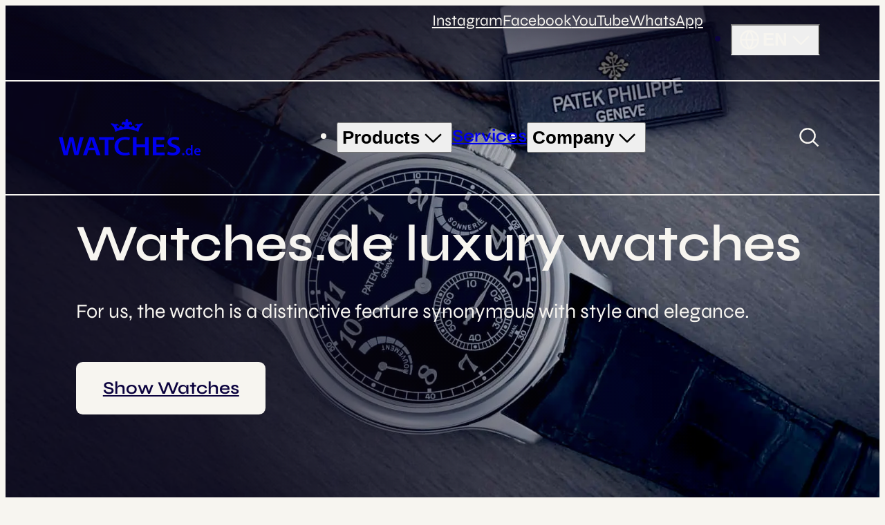

--- FILE ---
content_type: text/x-component
request_url: https://www.watches.de/en-gb
body_size: -366
content:
0:["HlLgaScLfe5rzOh0sbR77",[["children",["locale","en-gb","d"],"children",["url","","oc"],"children","__PAGE__",["__PAGE__",{}],null,null]]]


--- FILE ---
content_type: application/javascript; charset=UTF-8
request_url: https://www.watches.de/_next/static/chunks/176-96f11361f444b7fb.js
body_size: 5194
content:
(self.webpackChunk_N_E=self.webpackChunk_N_E||[]).push([[176],{10072:function(t,e,r){"use strict";r.r(e);var n,o=r(44147);function i(){return(i=Object.assign?Object.assign.bind():function(t){for(var e=1;e<arguments.length;e++){var r=arguments[e];for(var n in r)Object.prototype.hasOwnProperty.call(r,n)&&(t[n]=r[n])}return t}).apply(this,arguments)}e.default=function(t){return o.createElement("svg",i({xmlns:"http://www.w3.org/2000/svg",width:24,height:24,fill:"none",viewBox:"0 0 24 24"},t),n||(n=o.createElement("path",{stroke:"currentColor",strokeLinejoin:"round",strokeWidth:1.5,d:"m5 14 7 7 7-7m-7 7V3"})))}},69816:function(t,e,r){"use strict";r.r(e);var n,o=r(44147);function i(){return(i=Object.assign?Object.assign.bind():function(t){for(var e=1;e<arguments.length;e++){var r=arguments[e];for(var n in r)Object.prototype.hasOwnProperty.call(r,n)&&(t[n]=r[n])}return t}).apply(this,arguments)}e.default=function(t){return o.createElement("svg",i({xmlns:"http://www.w3.org/2000/svg",width:24,height:24,fill:"none",viewBox:"0 0 24 24"},t),n||(n=o.createElement("path",{stroke:"currentColor",strokeLinejoin:"round",strokeWidth:1.5,d:"m10 5-7 7 7 7m-7-7h18"})))}},64874:function(t,e,r){"use strict";r.r(e);var n,o=r(44147);function i(){return(i=Object.assign?Object.assign.bind():function(t){for(var e=1;e<arguments.length;e++){var r=arguments[e];for(var n in r)Object.prototype.hasOwnProperty.call(r,n)&&(t[n]=r[n])}return t}).apply(this,arguments)}e.default=function(t){return o.createElement("svg",i({xmlns:"http://www.w3.org/2000/svg",width:24,height:24,fill:"none",viewBox:"0 0 24 24"},t),n||(n=o.createElement("path",{stroke:"currentColor",strokeLinejoin:"round",strokeWidth:1.5,d:"m14 5 7 7-7 7m7-7H3"})))}},90822:function(t,e,r){"use strict";r.r(e);var n,o=r(44147);function i(){return(i=Object.assign?Object.assign.bind():function(t){for(var e=1;e<arguments.length;e++){var r=arguments[e];for(var n in r)Object.prototype.hasOwnProperty.call(r,n)&&(t[n]=r[n])}return t}).apply(this,arguments)}e.default=function(t){return o.createElement("svg",i({xmlns:"http://www.w3.org/2000/svg",width:24,height:24,fill:"none",viewBox:"0 0 24 24"},t),n||(n=o.createElement("path",{stroke:"currentColor",strokeLinejoin:"round",strokeWidth:1.5,d:"m5 10 7-7 7 7m-7-7v18"})))}},59156:function(t,e,r){"use strict";r.r(e);var n,o,i=r(44147);function a(){return(a=Object.assign?Object.assign.bind():function(t){for(var e=1;e<arguments.length;e++){var r=arguments[e];for(var n in r)Object.prototype.hasOwnProperty.call(r,n)&&(t[n]=r[n])}return t}).apply(this,arguments)}e.default=function(t){return i.createElement("svg",a({xmlns:"http://www.w3.org/2000/svg",width:24,height:24,fill:"none",viewBox:"0 0 24 24"},t),n||(n=i.createElement("rect",{width:16,height:15,x:4,y:6,stroke:"currentColor",strokeWidth:1.5,rx:1})),o||(o=i.createElement("path",{stroke:"currentColor",strokeLinejoin:"round",strokeWidth:1.5,d:"M4 12h16m-4-3V3M8 9V3"})))}},31324:function(t,e,r){"use strict";r.r(e);var n,o=r(44147);function i(){return(i=Object.assign?Object.assign.bind():function(t){for(var e=1;e<arguments.length;e++){var r=arguments[e];for(var n in r)Object.prototype.hasOwnProperty.call(r,n)&&(t[n]=r[n])}return t}).apply(this,arguments)}e.default=function(t){return o.createElement("svg",i({xmlns:"http://www.w3.org/2000/svg",fill:"none",viewBox:"0 0 24 24"},t),n||(n=o.createElement("path",{stroke:"currentColor",strokeLinejoin:"round",strokeWidth:1.5,d:"M3.5 12.5 9 18 20 7"})))}},25504:function(t,e,r){"use strict";r.r(e);var n,o=r(44147);function i(){return(i=Object.assign?Object.assign.bind():function(t){for(var e=1;e<arguments.length;e++){var r=arguments[e];for(var n in r)Object.prototype.hasOwnProperty.call(r,n)&&(t[n]=r[n])}return t}).apply(this,arguments)}e.default=function(t){return o.createElement("svg",i({xmlns:"http://www.w3.org/2000/svg",width:24,height:24,fill:"none",viewBox:"0 0 24 24"},t),n||(n=o.createElement("path",{stroke:"currentColor",strokeLinejoin:"round",strokeWidth:1.5,d:"m19 9-7 7-7-7"})))}},81166:function(t,e,r){"use strict";r.r(e);var n,o=r(44147);function i(){return(i=Object.assign?Object.assign.bind():function(t){for(var e=1;e<arguments.length;e++){var r=arguments[e];for(var n in r)Object.prototype.hasOwnProperty.call(r,n)&&(t[n]=r[n])}return t}).apply(this,arguments)}e.default=function(t){return o.createElement("svg",i({xmlns:"http://www.w3.org/2000/svg",width:24,height:24,fill:"none",viewBox:"0 0 24 24"},t),n||(n=o.createElement("path",{stroke:"currentColor",strokeLinejoin:"round",strokeWidth:1.5,d:"m15 5-7 7 7 7"})))}},80013:function(t,e,r){"use strict";r.r(e);var n,o=r(44147);function i(){return(i=Object.assign?Object.assign.bind():function(t){for(var e=1;e<arguments.length;e++){var r=arguments[e];for(var n in r)Object.prototype.hasOwnProperty.call(r,n)&&(t[n]=r[n])}return t}).apply(this,arguments)}e.default=function(t){return o.createElement("svg",i({xmlns:"http://www.w3.org/2000/svg",width:24,height:24,fill:"none",viewBox:"0 0 24 24"},t),n||(n=o.createElement("path",{stroke:"currentColor",strokeLinejoin:"round",strokeWidth:1.5,d:"m8 5 7 7-7 7"})))}},69525:function(t,e,r){"use strict";r.r(e);var n,o=r(44147);function i(){return(i=Object.assign?Object.assign.bind():function(t){for(var e=1;e<arguments.length;e++){var r=arguments[e];for(var n in r)Object.prototype.hasOwnProperty.call(r,n)&&(t[n]=r[n])}return t}).apply(this,arguments)}e.default=function(t){return o.createElement("svg",i({xmlns:"http://www.w3.org/2000/svg",width:24,height:24,fill:"none",viewBox:"0 0 24 24"},t),n||(n=o.createElement("path",{stroke:"currentColor",strokeLinejoin:"round",strokeWidth:1.5,d:"m19 15-7-7-7 7"})))}},66950:function(t,e,r){"use strict";r.r(e);var n,o,i,a=r(44147);function c(){return(c=Object.assign?Object.assign.bind():function(t){for(var e=1;e<arguments.length;e++){var r=arguments[e];for(var n in r)Object.prototype.hasOwnProperty.call(r,n)&&(t[n]=r[n])}return t}).apply(this,arguments)}e.default=function(t){return a.createElement("svg",c({xmlns:"http://www.w3.org/2000/svg",width:24,height:24,fill:"none",viewBox:"0 0 24 24"},t),n||(n=a.createElement("path",{stroke:"currentColor",strokeLinejoin:"round",strokeWidth:1.5,d:"m5.906 19 8.5-3m1.5-3V3.5"})),o||(o=a.createElement("circle",{cx:15.906,cy:14.5,r:2,stroke:"currentColor",strokeWidth:1.5})),i||(i=a.createElement("path",{stroke:"currentColor",strokeLinejoin:"round",strokeWidth:1.5,d:"m13.406 5 2.5-2 2.5 2M8.423 20.764 5.76 18.99 6.906 16"})))}},30999:function(t,e,r){"use strict";r.r(e);var n,o,i=r(44147);function a(){return(a=Object.assign?Object.assign.bind():function(t){for(var e=1;e<arguments.length;e++){var r=arguments[e];for(var n in r)Object.prototype.hasOwnProperty.call(r,n)&&(t[n]=r[n])}return t}).apply(this,arguments)}e.default=function(t){return i.createElement("svg",a({xmlns:"http://www.w3.org/2000/svg",width:24,height:24,fill:"none",viewBox:"0 0 24 24"},t),n||(n=i.createElement("circle",{cx:12,cy:12,r:8,stroke:"currentColor",strokeWidth:1.5})),o||(o=i.createElement("path",{stroke:"currentColor",strokeLinejoin:"round",strokeWidth:1.5,d:"M12 7v5l-4 2"})))}},63039:function(t,e,r){"use strict";r.r(e);var n,o=r(44147);function i(){return(i=Object.assign?Object.assign.bind():function(t){for(var e=1;e<arguments.length;e++){var r=arguments[e];for(var n in r)Object.prototype.hasOwnProperty.call(r,n)&&(t[n]=r[n])}return t}).apply(this,arguments)}e.default=function(t){return o.createElement("svg",i({xmlns:"http://www.w3.org/2000/svg",width:24,height:24,fill:"none",viewBox:"0 0 24 24"},t),n||(n=o.createElement("path",{stroke:"currentColor",strokeLinejoin:"round",strokeWidth:1.5,d:"m6 6 12 12m0-12L6 18"})))}},79650:function(t,e,r){"use strict";r.r(e);var n,o,i=r(44147);function a(){return(a=Object.assign?Object.assign.bind():function(t){for(var e=1;e<arguments.length;e++){var r=arguments[e];for(var n in r)Object.prototype.hasOwnProperty.call(r,n)&&(t[n]=r[n])}return t}).apply(this,arguments)}e.default=function(t){return i.createElement("svg",a({xmlns:"http://www.w3.org/2000/svg",width:24,height:24,fill:"none",viewBox:"0 0 24 24"},t),n||(n=i.createElement("rect",{width:13,height:13,x:4,y:7,stroke:"currentColor",strokeWidth:1.5,rx:1})),o||(o=i.createElement("path",{stroke:"currentColor",strokeWidth:1.5,d:"M6 4h13a1 1 0 0 1 1 1v13"})))}},51497:function(t,e,r){"use strict";r.r(e);var n,o,i,a=r(44147);function c(){return(c=Object.assign?Object.assign.bind():function(t){for(var e=1;e<arguments.length;e++){var r=arguments[e];for(var n in r)Object.prototype.hasOwnProperty.call(r,n)&&(t[n]=r[n])}return t}).apply(this,arguments)}e.default=function(t){return a.createElement("svg",c({xmlns:"http://www.w3.org/2000/svg",width:24,height:24,fill:"none",viewBox:"0 0 24 24"},t),n||(n=a.createElement("circle",{cx:12,cy:12,r:8,stroke:"currentColor",strokeWidth:1.5})),o||(o=a.createElement("path",{stroke:"currentColor",strokeWidth:1.5,d:"M12 8v5"})),i||(i=a.createElement("circle",{cx:1,cy:1,r:1,fill:"currentColor",transform:"matrix(1 0 0 -1 11 16)"})))}},67116:function(t,e,r){"use strict";r.r(e);var n,o,i,a,c,l=r(44147);function s(){return(s=Object.assign?Object.assign.bind():function(t){for(var e=1;e<arguments.length;e++){var r=arguments[e];for(var n in r)Object.prototype.hasOwnProperty.call(r,n)&&(t[n]=r[n])}return t}).apply(this,arguments)}e.default=function(t){return l.createElement("svg",s({xmlns:"http://www.w3.org/2000/svg",width:24,height:24,fill:"none",viewBox:"0 0 24 24"},t),n||(n=l.createElement("path",{stroke:"currentColor",strokeLinejoin:"round",strokeWidth:1.5,d:"M6 4v8m6-3v11m-6-4v4"})),o||(o=l.createElement("circle",{cx:6,cy:14,r:2,stroke:"currentColor",strokeWidth:1.5})),i||(i=l.createElement("path",{stroke:"currentColor",strokeLinejoin:"round",strokeWidth:1.5,d:"M18 20v-7m0-4V4"})),a||(a=l.createElement("circle",{cx:2,cy:2,r:2,stroke:"currentColor",strokeWidth:1.5,transform:"matrix(1 0 0 -1 16 13)"})),c||(c=l.createElement("path",{stroke:"currentColor",strokeWidth:1.5,d:"M14 6.5a2 2 0 1 1-4 0 2 2 0 0 1 4 0Z"})))}},56111:function(t,e,r){"use strict";r.r(e);var n,o=r(44147);function i(){return(i=Object.assign?Object.assign.bind():function(t){for(var e=1;e<arguments.length;e++){var r=arguments[e];for(var n in r)Object.prototype.hasOwnProperty.call(r,n)&&(t[n]=r[n])}return t}).apply(this,arguments)}e.default=function(t){return o.createElement("svg",i({xmlns:"http://www.w3.org/2000/svg",width:24,height:24,fill:"none",viewBox:"0 0 24 24"},t),n||(n=o.createElement("path",{stroke:"currentColor",strokeWidth:1.5,d:"M13 5h5a1 1 0 0 1 1 1v5m-8 8H6a1 1 0 0 1-1-1v-5m6-8H6a1 1 0 0 0-1 1v5m8 8h5a1 1 0 0 0 1-1v-5"})))}},85798:function(t,e,r){"use strict";r.r(e);var n,o,i,a=r(44147);function c(){return(c=Object.assign?Object.assign.bind():function(t){for(var e=1;e<arguments.length;e++){var r=arguments[e];for(var n in r)Object.prototype.hasOwnProperty.call(r,n)&&(t[n]=r[n])}return t}).apply(this,arguments)}e.default=function(t){return a.createElement("svg",c({xmlns:"http://www.w3.org/2000/svg",fill:"none",viewBox:"0 0 24 24"},t),n||(n=a.createElement("circle",{cx:12,cy:12,r:8,stroke:"currentColor",strokeWidth:1.5})),o||(o=a.createElement("path",{stroke:"currentColor",strokeWidth:1.5,d:"M12 16v-5"})),i||(i=a.createElement("circle",{cx:12,cy:9,r:1,fill:"currentColor"})))}},64556:function(t,e,r){"use strict";r.r(e);var n,o,i=r(44147);function a(){return(a=Object.assign?Object.assign.bind():function(t){for(var e=1;e<arguments.length;e++){var r=arguments[e];for(var n in r)Object.prototype.hasOwnProperty.call(r,n)&&(t[n]=r[n])}return t}).apply(this,arguments)}e.default=function(t){return i.createElement("svg",a({xmlns:"http://www.w3.org/2000/svg",width:24,height:24,fill:"none",viewBox:"0 0 24 24"},t),n||(n=i.createElement("circle",{cx:12,cy:12,r:8,stroke:"currentColor",strokeWidth:1.5})),o||(o=i.createElement("path",{stroke:"currentColor",strokeWidth:1.5,d:"M12 20s-3-3.582-3-8 3-8 3-8m0 16s3-3.582 3-8-3-8-3-8m-8 8h16"})))}},58954:function(t,e,r){"use strict";r.r(e);var n,o,i=r(44147);function a(){return(a=Object.assign?Object.assign.bind():function(t){for(var e=1;e<arguments.length;e++){var r=arguments[e];for(var n in r)Object.prototype.hasOwnProperty.call(r,n)&&(t[n]=r[n])}return t}).apply(this,arguments)}e.default=function(t){return i.createElement("svg",a({xmlns:"http://www.w3.org/2000/svg",width:24,height:24,fill:"none",viewBox:"0 0 24 24"},t),n||(n=i.createElement("path",{stroke:"currentColor",strokeLinejoin:"round",strokeWidth:1.5,d:"M19 11V5h-6m6 0-7 7"})),o||(o=i.createElement("path",{stroke:"currentColor",strokeWidth:1.5,d:"M9 5H6a1 1 0 0 0-1 1v12a1 1 0 0 0 1 1h12a1 1 0 0 0 1-1v-4"})))}},26154:function(t,e,r){"use strict";r.r(e);var n,o,i=r(44147);function a(){return(a=Object.assign?Object.assign.bind():function(t){for(var e=1;e<arguments.length;e++){var r=arguments[e];for(var n in r)Object.prototype.hasOwnProperty.call(r,n)&&(t[n]=r[n])}return t}).apply(this,arguments)}e.default=function(t){return i.createElement("svg",a({xmlns:"http://www.w3.org/2000/svg",width:24,height:24,fill:"none",viewBox:"0 0 24 24"},t),n||(n=i.createElement("path",{stroke:"currentColor",strokeLinejoin:"round",strokeWidth:1.5,d:"M16.286 14.737C17.143 13.395 18 12.016 18 10.263 18 6.804 15.314 4 12 4s-6 2.804-6 6.263c0 1.753.857 3.132 1.714 4.474L12 21z"})),o||(o=i.createElement("path",{stroke:"currentColor",strokeWidth:1.5,d:"M14 10a2 2 0 1 1-4 0 2 2 0 0 1 4 0Z"})))}},43136:function(t,e,r){"use strict";r.r(e);var n,o,i=r(44147);function a(){return(a=Object.assign?Object.assign.bind():function(t){for(var e=1;e<arguments.length;e++){var r=arguments[e];for(var n in r)Object.prototype.hasOwnProperty.call(r,n)&&(t[n]=r[n])}return t}).apply(this,arguments)}e.default=function(t){return i.createElement("svg",a({xmlns:"http://www.w3.org/2000/svg",width:24,height:24,fill:"none",viewBox:"0 0 24 24"},t),n||(n=i.createElement("rect",{width:17,height:13,x:3.5,y:5.5,stroke:"currentColor",strokeWidth:1.5,rx:1})),o||(o=i.createElement("path",{stroke:"currentColor",strokeLinejoin:"round",strokeWidth:1.5,d:"m4 6 8 7 8-7"})))}},71411:function(t,e,r){"use strict";r.r(e);var n,o=r(44147);function i(){return(i=Object.assign?Object.assign.bind():function(t){for(var e=1;e<arguments.length;e++){var r=arguments[e];for(var n in r)Object.prototype.hasOwnProperty.call(r,n)&&(t[n]=r[n])}return t}).apply(this,arguments)}e.default=function(t){return o.createElement("svg",i({xmlns:"http://www.w3.org/2000/svg",width:24,height:24,fill:"none",viewBox:"0 0 24 24"},t),n||(n=o.createElement("path",{stroke:"currentColor",strokeWidth:1.5,d:"M1 4h22M1 12h22M1 20h22"})))}},60043:function(t,e,r){"use strict";r.r(e);var n,o=r(44147);function i(){return(i=Object.assign?Object.assign.bind():function(t){for(var e=1;e<arguments.length;e++){var r=arguments[e];for(var n in r)Object.prototype.hasOwnProperty.call(r,n)&&(t[n]=r[n])}return t}).apply(this,arguments)}e.default=function(t){return o.createElement("svg",i({xmlns:"http://www.w3.org/2000/svg",width:24,height:24,fill:"none",viewBox:"0 0 24 24"},t),n||(n=o.createElement("path",{stroke:"currentColor",strokeLinejoin:"round",strokeWidth:1.5,d:"M15.677 4.38c-3.331 1.344-5.08 4.836-3.92 7.943 1.161 3.108 4.804 4.688 8.243 3.631-1.023 1.54-2.59 2.8-4.548 3.495-4.534 1.608-9.454-.424-10.99-4.538-1.538-4.114.892-8.752 5.425-10.36a9.33 9.33 0 0 1 5.79-.172Z"})))}},60872:function(t,e,r){"use strict";r.r(e);var n,o,i=r(44147);function a(){return(a=Object.assign?Object.assign.bind():function(t){for(var e=1;e<arguments.length;e++){var r=arguments[e];for(var n in r)Object.prototype.hasOwnProperty.call(r,n)&&(t[n]=r[n])}return t}).apply(this,arguments)}e.default=function(t){return i.createElement("svg",a({xmlns:"http://www.w3.org/2000/svg",width:24,height:24,fill:"none",viewBox:"0 0 24 24"},t),n||(n=i.createElement("circle",{cx:10.5,cy:10.5,r:6.5,stroke:"currentColor",strokeWidth:1.5})),o||(o=i.createElement("path",{stroke:"currentColor",strokeWidth:1.5,d:"m15 15 5 5"})))}},74936:function(t,e,r){"use strict";r.r(e);var n,o=r(44147);function i(){return(i=Object.assign?Object.assign.bind():function(t){for(var e=1;e<arguments.length;e++){var r=arguments[e];for(var n in r)Object.prototype.hasOwnProperty.call(r,n)&&(t[n]=r[n])}return t}).apply(this,arguments)}e.default=function(t){return o.createElement("svg",i({xmlns:"http://www.w3.org/2000/svg",width:24,height:24,fill:"none","aria-label":"facebook",viewBox:"0 0 24 24"},t),n||(n=o.createElement("path",{fill:"currentColor",fillRule:"evenodd",d:"M4.695 2h14.61A2.695 2.695 0 0 1 22 4.695v14.61A2.695 2.695 0 0 1 19.305 22h-4.287l.012-7.147h2.468a.44.44 0 0 0 .435-.386l.273-2.304a.438.438 0 0 0-.435-.49h-2.753V9.746c0-.874.242-1.47 1.495-1.47h1.161a.44.44 0 0 0 .438-.438V5.895a.44.44 0 0 0-.438-.438h-1.891c-2.305 0-3.882 1.407-3.882 3.99v2.226h-1.854a.44.44 0 0 0-.438.44l.009 2.304c0 .24.197.436.438.436h1.857L11.9 22h1.954-9.16A2.695 2.695 0 0 1 2 19.305V4.695A2.695 2.695 0 0 1 4.695 2",clipRule:"evenodd"})))}},54141:function(t,e,r){"use strict";r.r(e);var n,o=r(44147);function i(){return(i=Object.assign?Object.assign.bind():function(t){for(var e=1;e<arguments.length;e++){var r=arguments[e];for(var n in r)Object.prototype.hasOwnProperty.call(r,n)&&(t[n]=r[n])}return t}).apply(this,arguments)}e.default=function(t){return o.createElement("svg",i({xmlns:"http://www.w3.org/2000/svg",width:24,height:24,fill:"none","aria-label":"instagram",viewBox:"0 0 24 24"},t),n||(n=o.createElement("path",{fill:"currentColor",fillRule:"evenodd",d:"M7.958 2h8.084A5.965 5.965 0 0 1 22 7.958v8.084A5.965 5.965 0 0 1 16.042 22H7.958A5.965 5.965 0 0 1 2 16.042V7.958A5.965 5.965 0 0 1 7.958 2m8.084 17.988a3.946 3.946 0 0 0 3.946-3.946V7.958a3.946 3.946 0 0 0-3.946-3.946H7.958a3.946 3.946 0 0 0-3.946 3.946v8.084a3.946 3.946 0 0 0 3.946 3.946zm1.114-11.893a1.237 1.237 0 1 0 0-2.475 1.237 1.237 0 0 0 0 2.475m-5.173-1.276a5.17 5.17 0 0 0-5.164 5.163 5.17 5.17 0 0 0 5.163 5.164 5.17 5.17 0 0 0 5.164-5.164 5.17 5.17 0 0 0-5.164-5.163Zm0 8.319a3.155 3.155 0 1 1 0-6.31 3.155 3.155 0 0 1 0 6.31",clipRule:"evenodd"})))}},47588:function(t,e,r){"use strict";r.r(e);var n,o=r(44147);function i(){return(i=Object.assign?Object.assign.bind():function(t){for(var e=1;e<arguments.length;e++){var r=arguments[e];for(var n in r)Object.prototype.hasOwnProperty.call(r,n)&&(t[n]=r[n])}return t}).apply(this,arguments)}e.default=function(t){return o.createElement("svg",i({xmlns:"http://www.w3.org/2000/svg",width:24,height:24,fill:"none","aria-label":"linkedin",viewBox:"0 0 24 24"},t),n||(n=o.createElement("path",{fill:"currentColor",fillRule:"evenodd",d:"M19.666 3.001H4.329A1.314 1.314 0 0 0 3 4.3v15.4A1.314 1.314 0 0 0 4.328 21h15.338A1.317 1.317 0 0 0 21 19.7V4.297A1.316 1.316 0 0 0 19.666 3zM5.668 18.337h2.67v-8.59h-2.67zm1.337-9.764a1.548 1.548 0 1 1 0-3.095 1.548 1.548 0 0 1 0 3.095m11.332 9.764H15.67V14.16c0-.996-.018-2.278-1.387-2.278-1.39 0-1.602 1.085-1.602 2.205v4.25h-2.667v-8.59h2.56v1.174h.036a2.8 2.8 0 0 1 2.526-1.387c2.704 0 3.202 1.778 3.202 4.09z",clipRule:"evenodd"})))}},877:function(t,e,r){"use strict";r.r(e);var n,o=r(44147);function i(){return(i=Object.assign?Object.assign.bind():function(t){for(var e=1;e<arguments.length;e++){var r=arguments[e];for(var n in r)Object.prototype.hasOwnProperty.call(r,n)&&(t[n]=r[n])}return t}).apply(this,arguments)}e.default=function(t){return o.createElement("svg",i({xmlns:"http://www.w3.org/2000/svg",width:24,height:24,fill:"none","aria-label":"whatsapp",viewBox:"0 0 24 24"},t),n||(n=o.createElement("path",{fill:"currentColor",fillRule:"evenodd",d:"M16.582 13.985c-.249-.124-1.472-.723-1.7-.805s-.394-.124-.56.123c-.166.248-.643.806-.788.971-.145.166-.29.186-.54.062-.248-.124-1.05-.385-2-1.229-.74-.656-1.24-1.467-1.384-1.715-.145-.248-.016-.382.109-.506.112-.11.249-.289.373-.433s.166-.248.249-.413c.083-.166.041-.31-.02-.434-.063-.124-.56-1.343-.768-1.84-.202-.482-.407-.416-.56-.424a10 10 0 0 0-.477-.009.92.92 0 0 0-.663.31c-.228.248-.871.847-.871 2.066s.891 2.396 1.016 2.562c.124.165 1.754 2.666 4.25 3.739.594.255 1.058.407 1.419.521.596.189 1.138.162 1.567.098.478-.07 1.472-.599 1.68-1.177s.207-1.074.145-1.178c-.063-.103-.228-.165-.477-.289m-4.54 6.17h-.003a8.3 8.3 0 0 1-4.213-1.149l-.302-.178-3.133.817.836-3.04-.197-.31a8.2 8.2 0 0 1-1.265-4.385c.002-4.541 3.715-8.236 8.28-8.236a8.24 8.24 0 0 1 5.852 2.416 8.17 8.17 0 0 1 2.422 5.827c-.002 4.542-3.715 8.237-8.277 8.237Zm7.044-15.249A9.92 9.92 0 0 0 12.042 2c-5.49 0-9.956 4.446-9.959 9.91 0 1.747.458 3.451 1.33 4.954L2 22l5.279-1.378a10 10 0 0 0 4.759 1.206h.004c5.488 0 9.956-4.446 9.958-9.91a9.83 9.83 0 0 0-2.914-7.012",clipRule:"evenodd"})))}},24025:function(t,e,r){"use strict";r.r(e);var n,o=r(44147);function i(){return(i=Object.assign?Object.assign.bind():function(t){for(var e=1;e<arguments.length;e++){var r=arguments[e];for(var n in r)Object.prototype.hasOwnProperty.call(r,n)&&(t[n]=r[n])}return t}).apply(this,arguments)}e.default=function(t){return o.createElement("svg",i({xmlns:"http://www.w3.org/2000/svg",width:24,height:24,fill:"none","aria-label":"xing",viewBox:"0 0 24 24"},t),n||(n=o.createElement("path",{fill:"currentColor",fillRule:"evenodd",d:"M17.14 2c-.414 0-.594.271-.742.55l-6.171 11.38 3.94 7.52c.138.255.35.549.775.549h2.77c.167 0 .297-.066.368-.184.074-.123.072-.286-.006-.446l-3.91-7.439 6.14-11.302c.077-.159.08-.322.006-.445-.07-.118-.201-.184-.368-.184H17.14ZM5.49 5.95c-.167 0-.307.06-.378.18-.073.123-.062.282.016.443l1.875 3.376-2.947 5.425a.46.46 0 0 0 0 .442c.07.119.196.197.363.197h2.773c.414 0 .614-.291.756-.558l2.994-5.506L9.035 6.49c-.138-.256-.346-.541-.772-.541H5.49Z",clipRule:"evenodd"})))}},38954:function(t,e,r){"use strict";r.r(e);var n,o=r(44147);function i(){return(i=Object.assign?Object.assign.bind():function(t){for(var e=1;e<arguments.length;e++){var r=arguments[e];for(var n in r)Object.prototype.hasOwnProperty.call(r,n)&&(t[n]=r[n])}return t}).apply(this,arguments)}e.default=function(t){return o.createElement("svg",i({xmlns:"http://www.w3.org/2000/svg",width:24,height:24,fill:"none","aria-label":"youtube",viewBox:"0 0 24 24"},t),n||(n=o.createElement("path",{fill:"currentColor",fillRule:"evenodd",d:"M20.609 4.469a2.75 2.75 0 0 1 1.939 1.929c.471 1.712.453 5.281.453 5.281s0 3.551-.453 5.264a2.75 2.75 0 0 1-1.94 1.928c-1.721.451-8.607.451-8.607.451s-6.87 0-8.609-.468a2.75 2.75 0 0 1-1.939-1.93C1 15.23 1 11.662 1 11.662s0-3.551.453-5.263a2.8 2.8 0 0 1 1.94-1.947C5.112 4 12 4 12 4s6.887 0 8.609.469m-4.68 7.192-5.893 3.34V8.32z",clipRule:"evenodd"})))}},87726:function(t,e,r){"use strict";r.r(e);var n,o=r(44147);function i(){return(i=Object.assign?Object.assign.bind():function(t){for(var e=1;e<arguments.length;e++){var r=arguments[e];for(var n in r)Object.prototype.hasOwnProperty.call(r,n)&&(t[n]=r[n])}return t}).apply(this,arguments)}e.default=function(t){return o.createElement("svg",i({xmlns:"http://www.w3.org/2000/svg",width:24,height:24,fill:"none",viewBox:"0 0 24 24"},t),n||(n=o.createElement("path",{stroke:"currentColor",strokeLinejoin:"round",strokeWidth:1.5,d:"m13 8 4-4 4 4m-4-4v13M3 16l4 4 4-4m-4 4V7"})))}},17614:function(t,e,r){"use strict";r.r(e);var n,o=r(44147);function i(){return(i=Object.assign?Object.assign.bind():function(t){for(var e=1;e<arguments.length;e++){var r=arguments[e];for(var n in r)Object.prototype.hasOwnProperty.call(r,n)&&(t[n]=r[n])}return t}).apply(this,arguments)}e.default=function(t){return o.createElement("svg",i({xmlns:"http://www.w3.org/2000/svg",width:24,height:24,fill:"none",viewBox:"0 0 24 24"},t),n||(n=o.createElement("path",{stroke:"currentColor",strokeWidth:1.5,d:"M11.526 3.313a.515.515 0 0 1 .948 0l2.12 5.046c.073.175.24.296.432.31l5.501.437c.455.037.64.599.293.892l-4.192 3.556a.5.5 0 0 0-.165.503l1.28 5.316c.107.44-.376.786-.765.551l-4.71-2.849a.52.52 0 0 0-.535 0l-4.71 2.849c-.39.235-.873-.112-.767-.551l1.28-5.316a.5.5 0 0 0-.164-.504L3.18 9.998a.507.507 0 0 1 .293-.892l5.501-.436a.51.51 0 0 0 .433-.311l2.12-5.046Z"})))}},77286:function(t,e,r){"use strict";r.r(e);var n,o,i=r(44147);function a(){return(a=Object.assign?Object.assign.bind():function(t){for(var e=1;e<arguments.length;e++){var r=arguments[e];for(var n in r)Object.prototype.hasOwnProperty.call(r,n)&&(t[n]=r[n])}return t}).apply(this,arguments)}e.default=function(t){return i.createElement("svg",a({xmlns:"http://www.w3.org/2000/svg",width:24,height:24,fill:"none",viewBox:"0 0 24 24"},t),n||(n=i.createElement("circle",{cx:12,cy:12,r:8,stroke:"currentColor",strokeWidth:1.5})),o||(o=i.createElement("path",{stroke:"currentColor",strokeLinejoin:"round",strokeWidth:1.5,d:"m8 12 2.667 3L16 9"})))}},66033:function(t,e,r){"use strict";r.r(e);var n,o,i,a=r(44147);function c(){return(c=Object.assign?Object.assign.bind():function(t){for(var e=1;e<arguments.length;e++){var r=arguments[e];for(var n in r)Object.prototype.hasOwnProperty.call(r,n)&&(t[n]=r[n])}return t}).apply(this,arguments)}e.default=function(t){return a.createElement("svg",c({xmlns:"http://www.w3.org/2000/svg",width:24,height:24,fill:"none",viewBox:"0 0 24 24"},t),n||(n=a.createElement("path",{stroke:"currentColor",strokeLinejoin:"round",strokeWidth:1.5,d:"M18.5 6.5 17 8"})),o||(o=a.createElement("circle",{cx:12,cy:13,r:7.25,stroke:"currentColor",strokeWidth:1.5})),i||(i=a.createElement("path",{stroke:"currentColor",strokeLinejoin:"round",strokeWidth:1.5,d:"M15.463 11.465 12 13.463 10 10M8 3h7.5"})))}},90925:function(t,e,r){"use strict";r.r(e);var n,o,i,a=r(44147);function c(){return(c=Object.assign?Object.assign.bind():function(t){for(var e=1;e<arguments.length;e++){var r=arguments[e];for(var n in r)Object.prototype.hasOwnProperty.call(r,n)&&(t[n]=r[n])}return t}).apply(this,arguments)}e.default=function(t){return a.createElement("svg",c({xmlns:"http://www.w3.org/2000/svg",width:24,height:24,fill:"none",viewBox:"0 0 24 24"},t),n||(n=a.createElement("circle",{cx:11,cy:12,r:6,stroke:"currentColor",strokeWidth:1.5})),o||(o=a.createElement("path",{stroke:"currentColor",strokeLinejoin:"round",strokeWidth:1.5,d:"m7 16.5 1 6h6l1-6m-8-9 1-6h6l1 6m-4.5 2V12l2 1"})),i||(i=a.createElement("path",{fill:"currentColor",d:"M19.893 4.856c.463 0 .768-.09.952-.235.188-.15.286-.356.286-.646 0-.278-.09-.471-.253-.607l-.005-.004c-.167-.147-.391-.229-.69-.229q-.296.001-.51.107l-.003.001a.68.68 0 0 0-.41.664v.2h-1.253l-.006-.193q-.01-.305.082-.586l.002-.004a1.93 1.93 0 0 1 .757-.945l.003-.001a2.4 2.4 0 0 1 .62-.277q.35-.102.753-.101.508-.001.911.148.404.146.692.413.285.266.428.628.151.36.151.769c0 .38-.085.715-.267.996a1.8 1.8 0 0 1-.71.635 2.6 2.6 0 0 1-.787.251v.861h-1.26V4.856zM19.277 8.4V7.13h1.467V8.4z"})))}},70347:function(t,e,r){"use strict";r.d(e,{q:function(){return a}});var n=r(46410),o=r(49060),i=r(81456);let a=(0,o.forwardRef)((t,e)=>{let{children:r,className:o,storyblokPreviewData:a,anchor:c,...l}=t;return(0,n.jsx)("div",{className:o,...(0,i.i)(a),...l,ref:e,style:{scrollMargin:"var(--anchor-scroll-margin)",scrollBehavior:"smooth"},id:c,children:r})});a.displayName="BlockWrapper"},31763:function(t,e,r){"use strict";r.d(e,{J:function(){return K}});var n=r(46410),o=r(40227),i=r.n(o),a=r(10072),c=r(69816),l=r(64874),s=r(90822),u=r(59156),h=r(31324),f=r(25504),d=r(81166),v=r(80013),p=r(69525),g=r(30999),w=r(66950),m=r(63039),b=r(79650),k=r(51497),j=r(67116),O=r(56111),y=r(85798),x=r(64556),E=r(58954),C=r(26154),_=r(43136),W=r(71411),B=r(60043),M=r(60872),P=r(87726),L=r(17614),V=r(77286),H=r(66033),A=r(90925),N=r(74936),R=r(54141),Z=r(47588),z=r(877),T=r(24025),q=r(38954),J=r(73859);let Q={"arrow-down":a.default,"arrow-left":c.default,"arrow-right":l.default,"arrow-up":s.default,calendar:u.default,check:h.default,"chevron-down":f.default,"chevron-left":d.default,"chevron-right":v.default,"chevron-up":p.default,clock:g.default,"clock-hands":w.default,close:m.default,copy:b.default,error:k.default,filter:j.default,fullscreen:O.default,info:y.default,language:x.default,link:E.default,location:C.default,mail:_.default,menu:W.default,moon:B.default,search:M.default,sort:P.default,star:L.default,success:V.default,timer:H.default,watch:A.default,"social-media/facebook":N.default,"social-media/instagram":R.default,"social-media/linkedin":Z.default,"social-media/whatsapp":z.default,"social-media/xing":T.default,"social-media/youtube":q.default};function K(t){let e=Q[t.name];return(0,n.jsx)("span",{className:(0,J.Z)(i().icon,t.className),title:t.title,children:(0,n.jsx)(e,{})})}},52548:function(t,e,r){"use strict";r.d(e,{Q:function(){return c}});var n=r(46410),o=r(49060),i=r(54729),a=r(94535);let c=(0,o.forwardRef)(function(t,e){let{className:r,href:o,anchor:c,openInNewTab:l,fallbackTag:s,children:u,...h}=t,f={...h,ref:e,className:r,onClick:t.disabled?void 0:t.onClick,onMouseEnter:t.disabled?void 0:t.onMouseEnter},d=s||void 0;if(!t.disabled&&o){let t=(0,a.xf)(o);(null!=l?l:t)&&(f.target="_blank"),t&&(f.rel="noopener noreferrer");let e=o;return c&&(e=e+"#"+c),(0,n.jsx)(i.default,{...f,href:e,children:u})}return d?(0,n.jsx)(d,{...f,children:u}):(0,n.jsx)("button",{...f,type:"button",children:u})})},93420:function(t,e,r){"use strict";r.d(e,{z:function(){return s}});var n=r(46410),o=r(79396),i=r.n(o),a=r(73859),c=r(31763),l=r(52548);function s(t){let{icon:e,iconPosition:r,variant:o,...s}=t,u=(0,a.Z)(i().button,i()[o],t.className);return(0,n.jsxs)(l.Q,{...s,className:u,children:["right"!==r&&e&&(0,n.jsx)(c.J,{name:e,className:(0,a.Z)(i().icon,i()["icon-left"])}),t.children,"right"===r&&e&&(0,n.jsx)(c.J,{name:e,className:(0,a.Z)(i().icon,i()["icon-right"])})]})}},50327:function(t,e,r){"use strict";r.d(e,{s:function(){return c}});var n=r(46410),o=r(89996),i=r.n(o),a=r(73859);function c(t){let e=t.hTag,r=(0,a.Z)(i().headline,i()[t.hTag],t.className);return(0,n.jsx)(e,{className:r,children:t.children})}},43672:function(t,e,r){"use strict";r.d(e,{x:function(){return c}});var n=r(46410),o=r(91789),i=r.n(o),a=r(73859);function c(t){let e=(0,a.Z)(i().text,"large"===t.size&&i()["text-l"],"small"===t.size&&i()["text-s"],t.isBold&&i().bold,t.className);return(0,n.jsx)("p",{className:e,children:t.children})}},21757:function(t){t.exports={"block-container":"BlockContainer_block-container__KX_iQ","remove-top-gap":"BlockContainer_remove-top-gap__AwppC","is-product-list":"BlockContainer_is-product-list__VoMIl"}},40227:function(t){t.exports={icon:"Icon_icon__o59oS"}},79396:function(t){t.exports={button:"Button_button__OK7wq",primary:"Button_primary__kPu_w",secondary:"Button_secondary__t9JSp",icon:"Button_icon__T3cQJ","icon-left":"Button_icon-left__XzHRF","icon-right":"Button_icon-right__LK3J5"}},89996:function(t){t.exports={headline:"Headline_headline__SBkX1",h1:"Headline_h1__XIqZi",h2:"Headline_h2__0HUg_",h3:"Headline_h3__buQLV",h4:"Headline_h4__K7rA3"}},91789:function(t){t.exports={text:"Text_text__Fg5jn","text-l":"Text_text-l__r3dQ4","text-s":"Text_text-s__WeNAT",bold:"Text_bold__Bbj2_"}}}]);

--- FILE ---
content_type: application/javascript; charset=UTF-8
request_url: https://www.watches.de/_next/static/chunks/app/%5Blocale%5D/%5B%5B...url%5D%5D/page-19a308c7ea0e9763.js
body_size: -313
content:
(self.webpackChunk_N_E=self.webpackChunk_N_E||[]).push([[87],{},function(n){n.O(0,[754,243,537,274,669,91,176,137,938,299,744],function(){return n(n.s=28137)}),_N_E=n.O()}]);

--- FILE ---
content_type: text/x-component
request_url: https://www.watches.de/en-gb/products/product-overview?_rsc=140fo
body_size: -340
content:
0:["HlLgaScLfe5rzOh0sbR77",[["children",["locale","en-gb","d"],"children",["url","products/product-overview","oc"],[["url","products/product-overview","oc"],{"children":["__PAGE__",{}]}],null,null]]]
